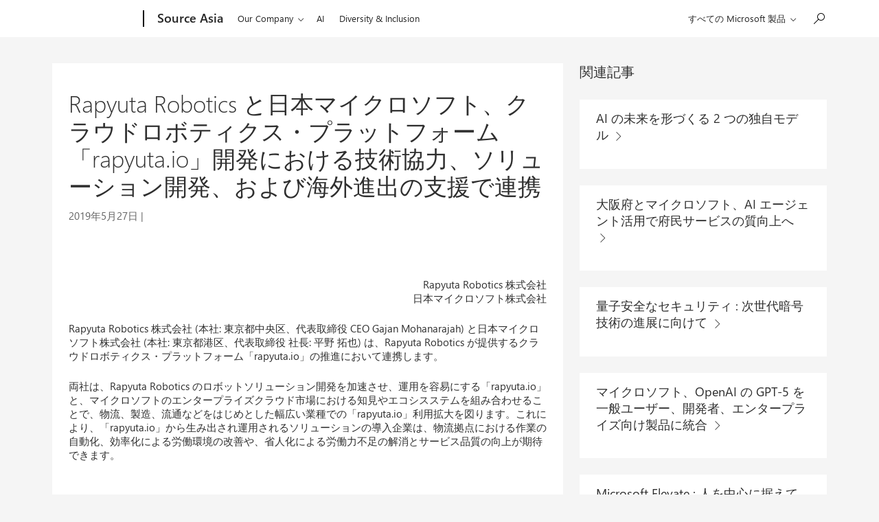

--- FILE ---
content_type: text/css
request_url: https://news.microsoft.com/wp-content/plugins/mosaic-grid-headers/public/css/microsoft-mosaic-grid.min.css?ver=1659537802
body_size: 1209
content:
@media (min-width:768px){.mt-mosaic__contain.mt-mosaic__posts-3{display:-ms-grid;display:grid;-ms-grid-rows:1fr 1fr;grid-template-rows:1fr 1fr;-ms-grid-columns:1fr 1fr 1fr 1fr;grid-template-columns:1fr 1fr 1fr 1fr}.mt-mosaic__contain.mt-mosaic__posts-3>:first-child{-ms-grid-row:1;-ms-grid-row-span:1;grid-row:1/span 1;-ms-grid-column:1;-ms-grid-column-span:4;grid-column:1/span 4}.mt-mosaic__contain.mt-mosaic__posts-3>:nth-child(2){-ms-grid-row:2;-ms-grid-row-span:1;grid-row:2/span 1;-ms-grid-column:1;-ms-grid-column-span:2;grid-column:1/span 2}.mt-mosaic__contain.mt-mosaic__posts-3>:nth-child(3){-ms-grid-row:2;-ms-grid-row-span:1;grid-row:2/span 1;-ms-grid-column:3;-ms-grid-column-span:2;grid-column:3/span 2}.mt-mosaic__contain.mt-mosaic__posts-4{display:-ms-grid;display:grid;-ms-grid-rows:1fr 1fr;grid-template-rows:1fr 1fr;-ms-grid-columns:1fr 1fr 1fr 1fr;grid-template-columns:1fr 1fr 1fr 1fr}.mt-mosaic__contain.mt-mosaic__posts-4>:first-child{-ms-grid-row:1;-ms-grid-row-span:1;grid-row:1/span 1;-ms-grid-column:1;-ms-grid-column-span:2;grid-column:1/span 2}.mt-mosaic__contain.mt-mosaic__posts-4>:nth-child(2){-ms-grid-row:1;-ms-grid-row-span:1;grid-row:1/span 1;-ms-grid-column:3;-ms-grid-column-span:2;grid-column:3/span 2}.mt-mosaic__contain.mt-mosaic__posts-4>:nth-child(3){-ms-grid-row:2;-ms-grid-row-span:1;grid-row:2/span 1;-ms-grid-column:1;-ms-grid-column-span:2;grid-column:1/span 2}.mt-mosaic__contain.mt-mosaic__posts-4>:nth-child(4){-ms-grid-row:2;-ms-grid-row-span:1;grid-row:2/span 1;-ms-grid-column:3;-ms-grid-column-span:2;grid-column:3/span 2}.mt-mosaic__contain.mt-mosaic__posts-4 .mt-mosaic__meta{min-height:520px;height:520px}.mt-mosaic__contain.mt-mosaic__posts-5{display:-ms-grid;display:grid;-ms-grid-rows:1fr 1fr 1fr;grid-template-rows:1fr 1fr 1fr;-ms-grid-columns:1fr 1fr 1fr 1fr;grid-template-columns:1fr 1fr 1fr 1fr}.mt-mosaic__contain.mt-mosaic__posts-5>:first-child{-ms-grid-row:1;-ms-grid-row-span:1;grid-row:1/span 1;-ms-grid-column:1;-ms-grid-column-span:4;grid-column:1/span 4}.mt-mosaic__contain.mt-mosaic__posts-5>:nth-child(2){-ms-grid-row:2;-ms-grid-row-span:1;grid-row:2/span 1;-ms-grid-column:1;-ms-grid-column-span:2;grid-column:1/span 2}.mt-mosaic__contain.mt-mosaic__posts-5>:nth-child(3){-ms-grid-row:2;-ms-grid-row-span:1;grid-row:2/span 1;-ms-grid-column:3;-ms-grid-column-span:2;grid-column:3/span 2}.mt-mosaic__contain.mt-mosaic__posts-5>:nth-child(4){-ms-grid-row:3;-ms-grid-row-span:1;grid-row:3/span 1;-ms-grid-column:1;-ms-grid-column-span:2;grid-column:1/span 2}.mt-mosaic__contain.mt-mosaic__posts-5>:nth-child(5){-ms-grid-row:3;-ms-grid-row-span:1;grid-row:3/span 1;-ms-grid-column:3;-ms-grid-column-span:2;grid-column:3/span 2}.mt-mosaic__contain.mt-mosaic__posts-5 .mt-mosaic__meta{min-height:420px;height:420px}}@media (min-width:1084px){.mt-mosaic__contain{display:-ms-grid;display:grid;-ms-grid-columns:1fr 1fr 1fr 1fr;grid-template-columns:1fr 1fr 1fr 1fr}.mt-mosaic__posts-1>*{-ms-grid-column:1;-ms-grid-column-span:4;grid-column:1/span 4}.mt-mosaic__posts-2>:first-child{-ms-grid-column:1;-ms-grid-column-span:2;grid-column:1/span 2}.mt-mosaic__posts-2>:nth-child(2){-ms-grid-column:3;-ms-grid-column-span:2;grid-column:3/span 2}.mt-mosaic__contain.mt-mosaic__posts-3{-ms-grid-rows:1fr;grid-template-rows:1fr}.mt-mosaic__contain.mt-mosaic__posts-3>:first-child{-ms-grid-row:1;-ms-grid-row-span:1;grid-row:1/span 1;-ms-grid-column:1;-ms-grid-column-span:2;grid-column:1/span 2}.mt-mosaic__contain.mt-mosaic__posts-3>:nth-child(2){-ms-grid-row:1;-ms-grid-row-span:1;grid-row:1/span 1;-ms-grid-column:3;-ms-grid-column-span:1;grid-column:3/span 1}.mt-mosaic__contain.mt-mosaic__posts-3>:nth-child(3){-ms-grid-row:1;-ms-grid-row-span:1;grid-row:1/span 1;-ms-grid-column:4;-ms-grid-column-span:1;grid-column:4/span 1}.mt-mosaic__contain.mt-mosaic__posts-5{display:-ms-grid;display:grid;-ms-grid-rows:(1fr)[20];grid-template-rows:repeat(20,1fr);-ms-grid-columns:1fr 1fr 1fr 1fr;grid-template-columns:1fr 1fr 1fr 1fr}.mt-mosaic__contain.mt-mosaic__posts-5>:first-child{-ms-grid-row:1;-ms-grid-row-span:20;grid-row:1/span 20;-ms-grid-column:1;-ms-grid-column-span:2;grid-column:1/span 2}.mt-mosaic__contain.mt-mosaic__posts-5>:first-child .mt-mosaic__meta{min-height:0;height:750px}.mt-mosaic__contain.mt-mosaic__posts-5>:nth-child(2){-ms-grid-row:1;-ms-grid-row-span:11;grid-row:1/span 11;-ms-grid-column:3;-ms-grid-column-span:1;grid-column:3/span 1}.mt-mosaic__contain.mt-mosaic__posts-5>:nth-child(3){-ms-grid-row:12;-ms-grid-row-span:9;grid-row:12/span 9;-ms-grid-column:3;-ms-grid-column-span:1;grid-column:3/span 1}.mt-mosaic__contain.mt-mosaic__posts-5>:nth-child(4){-ms-grid-row:1;-ms-grid-row-span:8;grid-row:1/span 8;-ms-grid-column:4;-ms-grid-column-span:1;grid-column:4/span 1}.mt-mosaic__contain.mt-mosaic__posts-5>:nth-child(5){-ms-grid-row:9;-ms-grid-row-span:12;grid-row:9/span 12;-ms-grid-column:4;-ms-grid-column-span:1;grid-column:4/span 1}.mt-mosaic__contain.mt-mosaic__posts-5 .mt-mosaic__post-wrap{height:100%}.mt-mosaic__contain.mt-mosaic__posts-5 .mt-mosaic__meta{min-height:0;height:100%}}.mt-mosaic{max-width:1690px;margin:0 auto;overflow:hidden}.mt-mosaic .mt-mosaic__contain{margin:-5px}.mt-mosaic .mt-mosaic__post{display:inline-block;width:100%;padding:5px}.mt-mosaic .mt-mosaic__post-wrap{position:relative;padding:0;background:#171717;overflow:hidden}.mt-mosaic .mt-mosaic__picture-container,.mt-mosaic .mt-mosaic__picture-container img{position:static;transform:none;width:100%;height:100%}@media (min-width:600px){.mt-mosaic .mt-mosaic__picture-container,.mt-mosaic .mt-mosaic__picture-container img{position:absolute;left:0;right:0;bottom:0;top:0;overflow:hidden;z-index:0;width:auto}}@media (max-width:599px){.mt-mosaic .mt-mosaic__picture-container img{transform:none!important}}@media (min-width:600px){.mt-mosaic .mt-mosaic__picture-container img{position:absolute;left:50%;top:50%;transform:translate(-50%,-50%);height:auto;max-height:none;max-width:none;min-height:100%;min-width:100%}}.mt-mosaic .mt-mosaic__meta{display:flex;align-items:flex-end}@media (min-width:600px){.mt-mosaic .mt-mosaic__meta{min-height:56.25vw}}@media (min-width:1084px){.mt-mosaic .mt-mosaic__meta{height:520px;min-height:520px}}.mt-mosaic .mt-mosaic__meta-wrap{position:relative;display:block;width:100%;padding:20px 25px;background:rgba(0,0,0,.74)}.mt-mosaic .mt-mosaic__title,.mt-mosaic .mt-mosaic__title h2{font-size:22px;color:#fff;line-height:1.3;font-weight:100}.mt-mosaic .last-word{position:relative;white-space:nowrap;padding-right:20px}.mt-mosaic .last-word.c-glyph:before{content:none;display:inherit}.mt-mosaic .last-word.c-glyph:after{content:"\e76c";font-size:.8rem;position:absolute;right:0;top:calc(50% - 1px);transform:translateY(-25%);display:inline}.mt-mosaic__badge{display:inline-block;padding:0 7px 1px;margin:0 auto 10px 0;font-size:.6rem;text-transform:uppercase;line-height:18px;height:18px;background-color:#ffd800;color:#000}.mt-mosaic__author{margin-top:10px}.mt-mosaic__author,.mt-mosaic__author a,.mt-mosaic__date{font-size:13px;font-weight:300;line-height:24px;color:#fff}.fifty-block__container{background-color:#000}@media only screen and (min-width:540px){.fifty-block__container{display:flex;max-height:75vh;min-height:455px;overflow:hidden}.fifty-block__container>*{width:50%}}.fifty-block__container .glyph-play{position:absolute;top:50%;left:50%;transform:translate(-50%,-50%);z-index:2;width:72px;height:72px;background:rgba(0,0,0,.8);border-radius:100px;border:0;cursor:pointer}.fifty-block__container .glyph-play:active,.fifty-block__container .glyph-play:hover{background:#000}.fifty-block__container .glyph-play span{position:absolute;width:1px;height:1px;margin:-1px;padding:0;border:0;clip:rect(0 0 0 0);overflow:hidden}.fifty-block__container .glyph-play:before{font-family:MWF-MDL2;content:"\e768";position:absolute;top:50%;left:50%;transform:translate(-50%,-50%);color:#fff;opacity:.8;font-size:35px}@media only screen and (min-width:540px){.fifty-block__container.layout_right .fifty-block__content{order:2}}@media only screen and (min-width:540px){.fifty-block__container.layout_center{position:relative;flex-flow:column;align-items:center;max-height:none;min-height:0}.fifty-block__container.layout_center .fifty-block__content{padding:82px 50px}.fifty-block__container.layout_center .fifty-block__meta{max-width:800px}.fifty-block__container.layout_center>*{width:auto}.fifty-block__container.layout_center .fifty-block__content__description{margin:0 auto 26px}.fifty-block__container.layout_center .fifty-block__media img{position:relative;width:auto;left:0;transform:none;z-index:1;max-width:800px;margin:0 auto;height:auto;min-width:0;min-height:0}.fifty-block__container.layout_center .fifty-block__media picture{z-index:1}.fifty-block__container.layout_center .fifty-block__media.select{padding-bottom:0;width:100%}.fifty-block__container.layout_center .fifty-block__media:after{content:"";display:block;position:absolute;bottom:0;left:0;width:100%;height:50%;background:#fff;z-index:0}}.fifty-block__content{display:flex;align-items:center;justify-content:center;padding:50px;margin:0 auto}.fifty-block__content.align_left{text-align:left}.fifty-block__content.align_center{text-align:center}.fifty-block__meta{max-width:500px}.fifty-block__content__subtitle{display:inline-block;margin:0 auto 15px;padding:5px 10px;background:#000;color:#fff;font-weight:400}.fifty-block__content__title{margin-bottom:12px;font-size:28px;font-weight:600;line-height:1.2;color:#fff}@media only screen and (min-width:540px){.fifty-block__content__title{font-size:32px}}@media only screen and (min-width:768px){.fifty-block__content__title{font-size:48px}}.fifty-block__content__description{color:#fff;font-size:20px;line-height:1.5;margin-bottom:26px}.fifty-block__content__byline{display:inline-block;font-weight:200}.fifty-block__content__byline .fifty-block__content__byline--after{display:block;width:100%;height:2px;background:#000;margin-top:8px}.fifty-block__media{position:relative;overflow:hidden}.fifty-block__media picture{position:absolute}.fifty-block__media img,.fifty-block__media picture{display:block;width:100%;height:100%;background-repeat:no-repeat;background-size:cover;background-position:50%}@media only screen and (min-width:540px){.fifty-block__media img{position:absolute;width:auto;min-width:100%;min-height:100%;left:50%;transform:translate(-50%)}}.fifty-block__media.manual{padding-bottom:56.25%}@media only screen and (min-width:540px){.fifty-block__media.manual,.fifty-block__media.select{padding-bottom:32%}}.fifty-block__container a.fifty-block__cta{display:inline-block;color:#ffd900;font-size:18px;text-transform:uppercase;font-weight:500;letter-spacing:1px}.fifty-block__container a.fifty-block__cta span{font-size:13px;margin-left:6px}.a11y-dialog[aria-hidden=true]{display:none}.a11y-dialog[aria-hidden=false]{position:relative;z-index:4}.a11y-dialog__overlay{z-index:3;background-color:rgba(0,0,0,.66);position:fixed;top:0;left:0;bottom:0;right:0}.a11y-dialog__content{background-color:#000;z-index:4;position:fixed;top:50%;left:50%;margin:0 10px;transform:translate(-50%,-50%);max-width:1000px;width:80%;margin:0}@media screen and (orientation:landscape){.a11y-dialog__content{width:60%}}.a11y-dialog__content .video-container{overflow:hidden;padding-bottom:56.25%;position:relative;height:0}.a11y-dialog__content .video-container iframe{left:0;top:0;min-height:100%;width:100%;height:auto;position:absolute}.a11y-dialog__overlay{background-color:rgba(0,0,0,.9)}.a11y-dialog__close-button{position:absolute;top:-5rem;right:0;border:0;padding:0;background-color:transparent;font-size:40px;width:40px;height:40px;text-align:center;cursor:pointer;transition:.15s}@media screen and (orientation:landscape){.a11y-dialog__close-button{top:-3rem}}.a11y-dialog__close-button:after{font-family:MWF-MDL2;content:"\e711";color:#fff}
/*# sourceMappingURL=microsoft-mosaic-grid.min.css.map */
